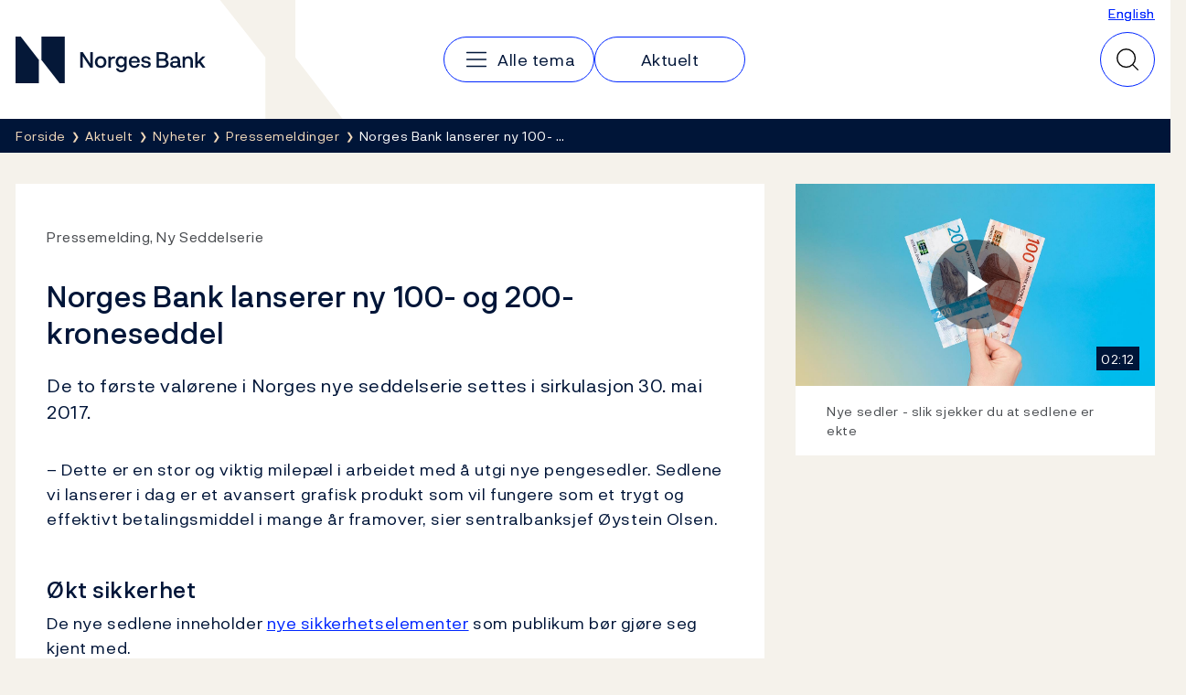

--- FILE ---
content_type: text/html; charset=utf-8
request_url: https://www.norges-bank.no/aktuelt/nyheter/Pressemeldinger/2017/2017-05-30-pressemelding/
body_size: 9145
content:


<!DOCTYPE html>
<html lang="nb" class="no-js">
    <head>
        <meta charset="utf-8">
        <meta http-equiv="X-UA-Compatible" content="IE=edge">

        

<meta charset="utf-8"/>
<meta name="robots" content="all">
<meta name="description" content="De to f&#xF8;rste val&#xF8;rene i Norges nye seddelserie settes i sirkulasjon 30. mai 2017.">
<meta name="viewport" content="width=device-width,height=device-height,shrink-to-fit=0">
<meta property="og:type" content="article">
<meta property="og:title" content="Norges Bank lanserer ny 100- og 200-kroneseddel">
<meta property="og:description" content="De to f&#xF8;rste val&#xF8;rene i Norges nye seddelserie settes i sirkulasjon 30. mai 2017.">
<meta property="og:url" content="https://www.norges-bank.no/aktuelt/nyheter/Pressemeldinger/2017/2017-05-30-pressemelding/">
<meta property="og:locale" content="no">
<meta property="og:locale:alternate" content="en">
<meta property="article:published_time" content="30.05.2017 10:00:00">

        
    <meta name="pageid" content="99738" />


        
    
        
    

    


        <title>Norges Bank lanserer ny 100- og 200-kroneseddel</title>

        
    <script>(function (H) { H.className = H.className.replace(/\bno-js\b/, 'js') })(document.documentElement)</script>


        <link rel="preload" href="/Static/NorgesBank/Fonts/NorgesBank-Regular.woff2" as="font" type="font/woff2" crossOrigin="anonymous" />
        <link rel="preload" href="/Static/NorgesBank/Fonts/NorgesBank-Medium.woff2" as="font" type="font/woff2" crossOrigin="anonymous" />
        <link rel="preload" href="/Static/NorgesBank/Fonts/NorgesBank-Italic.woff2" as="font" type="font/woff2" crossOrigin="anonymous" />
        <link rel="preload" href="/Static/NorgesBank/Fonts/NorgesBank-Bold.woff2" as="font" type="font/woff2" crossOrigin="anonymous" />


<link href="/dist/norgesbank.a50c2a65.css" rel="stylesheet" />

<link rel="manifest" href="/Static/Favicons/site.webmanifest" />
<link rel="apple-touch-icon" sizes="180x180" href="/Static/Favicons/apple-touch-icon.png" />
<link rel="icon" type="image/png" sizes="32x32" href="/Static/Favicons/favicon-32x32.png" />
<link rel="icon" type="image/png" sizes="16x16" href="/Static/Favicons/favicon-16x16.png" />
<link rel="mask-icon" href="/Static/Favicons/safari-pinned-tab.svg" color="#051838" />
<meta name="msapplication-TileColor" content="#ffffff" />
<meta name="theme-color" content="#ffffff" />



        

<script>
    window.dataLayer = window.dataLayer || [];
    window.dataLayer = [{
        "gtm.whitelist": ['ga','google','ua','hjtc','cl','lcl'],
        "gtm.blacklist": ['html']
    }];
    
    function gtag(){ dataLayer.push(arguments); }
        
    gtag('consent', 'default', {
        'ad_storage': 'denied',
        'ad_user_data': 'denied',
        'ad_personalization': 'denied',
        'analytics_storage': 'denied',
        'wait_for_update': 500
    });

    gtag('set', 'ads_data_redaction', true);
</script>
<script>
    (function (w, d, s, l, i) {
        w[l] = w[l] || []; w[l].push({
            'gtm.start': new Date().getTime(), event: 'gtm.js'
        }); var f = d.getElementsByTagName(s)[0],
            j = d.createElement(s), dl = l != 'dataLayer' ? '&l=' + l : ''; j.async = true; j.src =
                'https://www.googletagmanager.com/gtm.js?id=' + i + dl; f.parentNode.insertBefore(j, f);
    })(window, document, 'script', 'dataLayer', 'GTM-WMMCQPF');
</script>

        

<script async id="CookieConsent" src="https://policy.app.cookieinformation.com/uc.js" data-culture="NB" type="text/javascript" data-consent-sharing-iframe-placement="body" data-gcm-version="2.0"></script>

        
            <link href="https://www.norges-bank.no/aktuelt/nyheter/Pressemeldinger/2017/2017-05-30-pressemelding/" hreflang="no" rel="alternate" />
            <link href="https://www.norges-bank.no/en/news-events/news/Press-releases/2017/2017-05-30-press-release/" hreflang="en" rel="alternate" />



        <link href="/dist/Article.9500a8ea.css" rel="stylesheet" />
<link href="/dist/VideoBlock.51b63b66.css" rel="stylesheet" />
<link href="/dist/VideoPlayer.16e4f5bc.css" rel="stylesheet" />
<link href="/dist/Header.9353aafb.css" rel="stylesheet" />
<link href="/dist/QuickSearch.4a5251c8.css" rel="stylesheet" />
<link href="/dist/BreadCrumb.be297605.css" rel="stylesheet" />
<script nonce="c8b19487-4669-423e-9d46-44acab9a8158">
!function(T,l,y){var S=T.location,k="script",D="instrumentationKey",C="ingestionendpoint",I="disableExceptionTracking",E="ai.device.",b="toLowerCase",w="crossOrigin",N="POST",e="appInsightsSDK",t=y.name||"appInsights";(y.name||T[e])&&(T[e]=t);var n=T[t]||function(d){var g=!1,f=!1,m={initialize:!0,queue:[],sv:"5",version:2,config:d};function v(e,t){var n={},a="Browser";return n[E+"id"]=a[b](),n[E+"type"]=a,n["ai.operation.name"]=S&&S.pathname||"_unknown_",n["ai.internal.sdkVersion"]="javascript:snippet_"+(m.sv||m.version),{time:function(){var e=new Date;function t(e){var t=""+e;return 1===t.length&&(t="0"+t),t}return e.getUTCFullYear()+"-"+t(1+e.getUTCMonth())+"-"+t(e.getUTCDate())+"T"+t(e.getUTCHours())+":"+t(e.getUTCMinutes())+":"+t(e.getUTCSeconds())+"."+((e.getUTCMilliseconds()/1e3).toFixed(3)+"").slice(2,5)+"Z"}(),iKey:e,name:"Microsoft.ApplicationInsights."+e.replace(/-/g,"")+"."+t,sampleRate:100,tags:n,data:{baseData:{ver:2}}}}var h=d.url||y.src;if(h){function a(e){var t,n,a,i,r,o,s,c,u,p,l;g=!0,m.queue=[],f||(f=!0,t=h,s=function(){var e={},t=d.connectionString;if(t)for(var n=t.split(";"),a=0;a<n.length;a++){var i=n[a].split("=");2===i.length&&(e[i[0][b]()]=i[1])}if(!e[C]){var r=e.endpointsuffix,o=r?e.location:null;e[C]="https://"+(o?o+".":"")+"dc."+(r||"services.visualstudio.com")}return e}(),c=s[D]||d[D]||"",u=s[C],p=u?u+"/v2/track":d.endpointUrl,(l=[]).push((n="SDK LOAD Failure: Failed to load Application Insights SDK script (See stack for details)",a=t,i=p,(o=(r=v(c,"Exception")).data).baseType="ExceptionData",o.baseData.exceptions=[{typeName:"SDKLoadFailed",message:n.replace(/\./g,"-"),hasFullStack:!1,stack:n+"\nSnippet failed to load ["+a+"] -- Telemetry is disabled\nHelp Link: https://go.microsoft.com/fwlink/?linkid=2128109\nHost: "+(S&&S.pathname||"_unknown_")+"\nEndpoint: "+i,parsedStack:[]}],r)),l.push(function(e,t,n,a){var i=v(c,"Message"),r=i.data;r.baseType="MessageData";var o=r.baseData;return o.message='AI (Internal): 99 message:"'+("SDK LOAD Failure: Failed to load Application Insights SDK script (See stack for details) ("+n+")").replace(/\"/g,"")+'"',o.properties={endpoint:a},i}(0,0,t,p)),function(e,t){if(JSON){var n=T.fetch;if(n&&!y.useXhr)n(t,{method:N,body:JSON.stringify(e),mode:"cors"});else if(XMLHttpRequest){var a=new XMLHttpRequest;a.open(N,t),a.setRequestHeader("Content-type","application/json"),a.send(JSON.stringify(e))}}}(l,p))}function i(e,t){f||setTimeout(function(){!t&&m.core||a()},500)}var e=function(){var n=l.createElement(k);n.src=h;var e=y[w];return!e&&""!==e||"undefined"==n[w]||(n[w]=e),n.onload=i,n.onerror=a,n.onreadystatechange=function(e,t){"loaded"!==n.readyState&&"complete"!==n.readyState||i(0,t)},n}();y.ld<0?l.getElementsByTagName("head")[0].appendChild(e):setTimeout(function(){l.getElementsByTagName(k)[0].parentNode.appendChild(e)},y.ld||0)}try{m.cookie=l.cookie}catch(p){}function t(e){for(;e.length;)!function(t){m[t]=function(){var e=arguments;g||m.queue.push(function(){m[t].apply(m,e)})}}(e.pop())}var n="track",r="TrackPage",o="TrackEvent";t([n+"Event",n+"PageView",n+"Exception",n+"Trace",n+"DependencyData",n+"Metric",n+"PageViewPerformance","start"+r,"stop"+r,"start"+o,"stop"+o,"addTelemetryInitializer","setAuthenticatedUserContext","clearAuthenticatedUserContext","flush"]),m.SeverityLevel={Verbose:0,Information:1,Warning:2,Error:3,Critical:4};var s=(d.extensionConfig||{}).ApplicationInsightsAnalytics||{};if(!0!==d[I]&&!0!==s[I]){var c="onerror";t(["_"+c]);var u=T[c];T[c]=function(e,t,n,a,i){var r=u&&u(e,t,n,a,i);return!0!==r&&m["_"+c]({message:e,url:t,lineNumber:n,columnNumber:a,error:i}),r},d.autoExceptionInstrumented=!0}return m}(y.cfg);function a(){y.onInit&&y.onInit(n)}(T[t]=n).queue&&0===n.queue.length?(n.queue.push(a),n.trackPageView({})):a()}(window,document,{src: "https://js.monitor.azure.com/scripts/b/ai.2.gbl.min.js", crossOrigin: "anonymous", cfg: {disablePageUnloadEvents: ['unload'], instrumentationKey:'043fdb4a-7fcf-423e-9a5e-abf24c664350', disableCookiesUsage: false }});
</script>


        
        

        
        
    </head>
    <body>
    

<!-- Google Tag Manager (noscript) -->
<noscript>
    <iframe title="Google Tag Manager" src="https://www.googletagmanager.com/ns.html?id=GTM-WMMCQPF" height="0" width="0" class="hidden"></iframe>
</noscript>
<!-- End Google Tag Manager (noscript) -->

    <a class="skip-link no-print" href="#main-content">Hopp til innhold</a>

    





<header class="nb-global-head no-print">
    <div class="container">
        <h1 class="visually-hidden">Norges Bank</h1>
        <a href="/" id="logo" class="nb-global-head__logo">
            <span class="kbd-only-focus">
                <img src="/Static/NorgesBank/Vectors/norges-bank-logo.svg" alt="Norges Bank Forside" width="252" height="45" />
            </span>
        </a>
        <div class="nb-global-head__content">
            <svg class="nb-global-head__illustration" aria-hidden="true" xmlns="http://www.w3.org/2000/svg" width="133" height="128" fill="none" viewBox="0 0 133 128">
                <path fill="#F5F2EB" d="m.533 0 48.948 61.886V128h83.203L81.721 61.886V0H.533Z" />
            </svg>

            <button type="button" id="mobileMenuToggler" class="mobile-menu-toggler" aria-expanded="false" aria-controls="mobileMenu" data-toggle aria-label="Hovedmeny">
                <svg xmlns="http://www.w3.org/2000/svg" width="30" height="30" fill="none" aria-hidden="true" viewBox="0 0 30 30">
                    <path stroke-linecap="round" stroke-linejoin="round" stroke-width="1.5" d="M4.688 15h20.625M4.688 7.5h20.625M4.688 22.5h20.625"></path>
                </svg>
            </button>
      
            <div class="nav-and-search" id="mobileMenu">
                <nav class="nav" aria-label="Hovedmeny">
                    <h2 class="visually-hidden">Hovedmeny</h2>
                        <a class="nav__item" href="/tema/">
                            <svg aria-hidden="true" width="30" height="30" viewBox="0 0 30 30" fill="none" xmlns="http://www.w3.org/2000/svg">
                                <path d="M4.6875 15H25.3125" stroke="currentColor" stroke-width="1.5" stroke-linecap="round" stroke-linejoin="round" />
                                <path d="M4.6875 7.5H25.3125" stroke="currentColor" stroke-width="1.5" stroke-linecap="round" stroke-linejoin="round" />
                                <path d="M4.6875 22.5H25.3125" stroke="currentColor" stroke-width="1.5" stroke-linecap="round" stroke-linejoin="round" />
                            </svg>
                            <span class="kbd-only-focus">Alle tema</span>
                        </a>
                        <a class="nav__item" href="/aktuelt/">
                            <span class="kbd-only-focus">Aktuelt</span>
                        </a>

                    <div class="utils small">
                            <a href="/en/news-events/news/Press-releases/2017/2017-05-30-press-release/">English</a>
                    </div>
                </nav>
                <div class="utils">
                        <a href="/en/news-events/news/Press-releases/2017/2017-05-30-press-release/">English</a>
                </div>
            </div>
                

<div class="nb-global-head__quick-search" id="epinova-node_bed2d4d5-7d9a-407c-8400-cd8d5f7e5914"></div>

        </div>
    </div>
</header>


<main id="main-content" class="page-content">


    <nav class="breadcrumb no-print" aria-label="Her er du nå:">
        <div class="container">
            <h2 class="visually-hidden">Her er du nå:</h2>
            <ul class="list-inline breadcrumb__list">

                        <li>
                            <a href="/" title="Forside">
                                <span class="kbd-only-focus">Forside</span>
                            </a>
                        </li>
                        <li>
                            <a href="/aktuelt/" title="Aktuelt">
                                <span class="kbd-only-focus">Aktuelt</span>
                            </a>
                        </li>
                        <li>
                            <a href="/aktuelt/nyheter/" title="Nyheter">
                                <span class="kbd-only-focus">Nyheter</span>
                            </a>
                        </li>
                        <li class="breadcrumb__item-visible-on-mobile">
                            <a href="/aktuelt/nyheter/Pressemeldinger/" title="Pressemeldinger">
                                <span class="kbd-only-focus">Pressemeldinger</span>
                            </a>
                        </li>
                    <li title="Norges Bank lanserer ny 100- og 200-kroneseddel" class="breadcrumb__current">
                        <span class="kbd-only-focus">Norges Bank lanserer ny 100- &#x2026;</span>
                    </li>
            </ul>
        </div>
    </nav>

    


<div class="container">
    


    <noscript>
        
    <div class="warning-wrapper no-print">
        <div class="panel notification warning">
            <article class="row">
                <div class="col-sm-4 col-lg-3">
                    <div class="warning-icon" aria-hidden="true">!</div>
                    <h2 class="h4">Javascript er skrudd av</h2>
                </div>
                <div class="col-sm-8 col-lg-9">
                    
<p>Pga av dette vil deler av innholdet på dette nettstedet ikke vises.</p>
                </div>
            </article>
        </div>
    </div>

    </noscript>

    

<!-- Article -->
<div class="row" id="article">
    <div class='col-lg-8'>
    <article class="article">
        <div class="panel">
            <div class="panel-body">

                    <div class="sup-title">
                        <span class="first">Pressemelding, Ny Seddelserie</span> <span class="last"></span>
                    </div>

                <h1>Norges Bank lanserer ny 100- og 200-kroneseddel</h1>

                <div class="intro">
                    
<p>De to første valørene i Norges nye seddelserie settes i sirkulasjon 30. mai 2017.</p>
                </div>



                <div class="article__main-body" data-article-toc-content>
                    
<p>&ndash; Dette er en stor og viktig milep&aelig;l i arbeidet med &aring; utgi nye pengesedler. Sedlene vi lanserer i dag er et avansert grafisk produkt som vil fungere som et trygt og effektivt betalingsmiddel i mange &aring;r framover, sier sentralbanksjef &Oslash;ystein Olsen.</p>
<h2>&Oslash;kt sikkerhet</h2>
<p>De nye sedlene inneholder <a href="/tema/Sedler-og-mynter/Ny-seddelserie/Okt-sikkerhet/">nye sikkerhetselementer</a> som publikum b&oslash;r gj&oslash;re seg kjent med.</p>
<p>&ndash; Sikkerhet og tillit til kontanter som betalingsmiddel er hovedgrunnene til at vi n&aring; lanserer nye sedler. Publikum m&aring; kunne ha tillit til at en 100-kroneseddel faktisk er verdt 100 kroner. Samtidig m&aring; det v&aelig;re lett &aring; sjekke at den er ekte, sier Trond Eklund, som er prosjektleder for den nye seddelserien.</p>
<p>Publikum b&oslash;r legge merke til to nye sikkerhetselementer. Nederst til venstre p&aring; forsiden av de nye sedlene er det en ring som &laquo;flyter&raquo; n&aring;r du beveger seddelen, og du kan se et fargespill. Vipper du seddelen fram og tilbake, vil du kunne se at ankerkjettingen til h&oslash;yre p&aring; seddelen r&oslash;rer p&aring; seg.</p>
<p>I likhet med tidligere utgaver, er den nye seddelserien ogs&aring; utstyrt med vannmerke og sikkerhetstr&aring;d.</p>
<h2>Gamle sedler blir ugyldige</h2>
<p>Den gamle 100- og 200-kroneseddelen vil i en periode sirkulere parallelt med de nye sedlene, og vil v&aelig;re gyldig som betalingsmiddel fram til 30. mai 2018. Deretter er Norges Bank pliktig til &aring; veksle inn sedlene i minst ti &aring;r.</p>
<p>&ndash; Vi oppfordrer publikum til &aring; bruke gamle sedler eller sette dem inn p&aring; bankkonto i god tid f&oslash;r 30. mai neste &aring;r, sier Eklund.</p>
<h2>Motiver fra havet</h2>
<p>Alle val&oslash;rene i den nye seddelserien har motiver som viser <a href="/tema/Sedler-og-mynter/Ny-seddelserie/Om-valg-av-tema-og-motiv/">havets betydning for Norges n&aelig;rings- og velferdsutvikling</a>. Hovedmotivet p&aring; <a href="/tema/Sedler-og-mynter/Ny-seddelserie/100-kroneseddel/">100-kroneseddelen</a> er et vikingskip, mens torsken er blikkfang p&aring; <a href="/tema/Sedler-og-mynter/Ny-seddelserie/200-kroneseddel/">200-kroneseddelen</a>. P&aring; baksiden skimtes et lasteskip og en fiskeb&aring;t i horisonten.</p>
<p>Sedlene er utformet av Norges Banks seddeldesignere Arild Yttri og Morten Johansen. Designet p&aring; forsidene tar utgangspunkt i forslag fra Metric Design og Terje T&oslash;nnessen. Baksideforslagene er laget av Sn&oslash;hetta Design. Hovedmotivene er tegnet av kunstneren Sverre Morken. Lundefuglmotivet i vannmerket tar utgangspunkt i et bilde tatt av fotografen Tom Schandy.</p>
<p>Den nye 100- og 200-kroneseddelen er trykket hos Oberthur Fiduciaire i Frankrike.</p>
<h2>Lanseres i Lofoten</h2>
<p>Den offisielle <a href="https://www.facebook.com/events/1169528576508377/?acontext=%7B%22action_history%22%3A%22%5b%7B%5C%22surface%5C%22%3A%5C%22page%5C%22%2C%5C%22mechanism%5C%22%3A%5C%22page_upcoming_events_card%5C%22%2C%5C%22extra_data%5C%22%3A%5b%5d%7D%5d%22%2C%22has_source%22%3Atrue%7D">lanseringen av de nye sedlene skjer i Svolv&aelig;r</a> 30. mai klokken 14.00. Fra samme tidspunkt vil den nye 100- og 200-kroneseddelen v&aelig;re tilgjengelig for bankene ved Norges Banks sentralbankdepoter i Troms&oslash;, Trondheim, Bergen, Stavanger og Oslo.</p>
<p>&ndash; Det finnes knapt noe sted som speiler hovedmotivene p&aring; 100- og 200-kroneseddelen bedre enn Lofoten. Skrei fra lofotfisket har mettet mager i inn- og utland i &aring;rhundrer, og regionen har en fortid som maktsentrum i vikingtiden. Derfor er vi veldig glade for &aring; kunne markere lanseringen av de nye sedlene i Lofoten, sier sentralbanksjef &Oslash;ystein Olsen.</p>
<p>50- og 500-kroneseddelen i den nye seddelserien <a href="~/link/ec9dc5152800479c8ca75a0d74a3c134.aspx">utgis h&oslash;sten 2018</a>, mens 1000-kroneseddelen kommer i 2019.</p>
                </div>


                
    <div class="disclaimer">
        
<h3>Kontakt:</h3>
<p>Pressetelefon: 22 31 60 60<br />E-post:&nbsp;<a href="mailto:presse@norges-bank.no">presse@norges-bank.no</a></p>
    </div>


            </div>
        </div>
    </article>

        <div class="large-desktop-only">
            

<div class="meta-container">
        <div class="meta">
            <span class="prop">Publisert</span> 30. mai 2017 <span class="time">10:00</span>
        </div>
    <div class="print no-print">
        <button type="button" onclick="javascript:window.print()">
            Skriv ut
        </button>
    </div>
</div>
                


<aside class="feedback">
    <div class="feedback__inner">
        <h2 class="feedback__heading" data-feedback-heading>
            Fant du det du lette etter?
            <button class="feedback__trigger" type="button" 
                aria-controls="feedback-b1e242b3-a98b-4166-9c64-e74542c33c16" aria-expanded="false" 
                data-feedback="/api/feedback/99738?language=no">
                Gi oss tilbakemelding
            </button>
        </h2>
        <div aria-live="polite">
            <div class="feedback__content" id="feedback-b1e242b3-a98b-4166-9c64-e74542c33c16" data-feedback-content></div>
            <div class="feedback__message" data-feedback-message>
                <p>Takk for din tilbakemelding!</p>
            </div>
        </div>
    </div>
</aside>

        </div>

</div>
        <div class="col-lg-4 no-print">
            <div class="row">




                    <div class="col-lg-12 blocks">
                        


<div class="col-sm-12 video-block">
    <figure class="video-block__inner">
        

    <div class="media-container">
        <div class="SCTV-wrapper">
            <video-js data-video-id="5444864704001" data-account="2821697658001" data-player="McwN5xPh" data-embed="default" data-application-id class="vjs-fluid fill" controls></video-js>
            <script src="//players.brightcove.net/2821697658001/McwN5xPh_default/index.min.js"></script>
                <p class="video-time">02:12</p>
        </div>
    </div>


            <figcaption class="video-block__caption">
                        <p class="video-text">Nye sedler - slik sjekker du at sedlene er ekte</p>


            </figcaption>
    </figure>
</div>
                    </div>
            </div>
        </div>

        <div class="md-and-down">
            <div class="col-lg-12">
                

<div class="meta-container">
        <div class="meta">
            <span class="prop">Publisert</span> 30. mai 2017 <span class="time">10:00</span>
        </div>
    <div class="print no-print">
        <button type="button" onclick="javascript:window.print()">
            Skriv ut
        </button>
    </div>
</div>
            </div>
            <div class="col-lg-12">
                    


<aside class="feedback">
    <div class="feedback__inner">
        <h2 class="feedback__heading" data-feedback-heading>
            Fant du det du lette etter?
            <button class="feedback__trigger" type="button" 
                aria-controls="feedback-b9422748-9225-4588-b101-9aecf99197a6" aria-expanded="false" 
                data-feedback="/api/feedback/99738?language=no">
                Gi oss tilbakemelding
            </button>
        </h2>
        <div aria-live="polite">
            <div class="feedback__content" id="feedback-b9422748-9225-4588-b101-9aecf99197a6" data-feedback-content></div>
            <div class="feedback__message" data-feedback-message>
                <p>Takk for din tilbakemelding!</p>
            </div>
        </div>
    </div>
</aside>

            </div>
        </div>

</div>

</div>
</main>


<footer class="page-footer">
    <h2 class="sr-only">Footer</h2>
    <div class="page-footer__inner">
        <div class="container">
            <div class="page-footer__columns">
                    <section class="page-footer__column" data-mobile-collapsable>
                            <h3 class="page-footer__heading">
                                    <a href="/tema/">Tema</a>
                            </h3>
                        <button type="button" class="page-footer__toggler" aria-expanded="false" aria-controls="footer-column-0" data-mobile-collapsable-trigger>
                            <span>Tema</span>
                            <img src="/Static/NorgesBank/Vectors/close.svg" alt="" aria-hidden="true" />
                        </button>
                        <ul class="page-footer__items" id="footer-column-0">
                                <li class="page-footer__main-item">
                                    <a href="/tema/">Tema</a>
                                </li>
                                <li>
                                    <a href="/tema/pengepolitikk/">Pengepolitikk</a>
                                </li>
                                <li>
                                    <a href="/tema/finansiell-stabilitet/">Finansiell stabilitet</a>
                                </li>
                                <li>
                                    <a href="/tema/Sedler-og-mynter/">Sedler og mynter</a>
                                </li>
                                <li>
                                    <a href="/tema/markeder-likviditet/">Markeder og likviditet</a>
                                </li>
                                <li>
                                    <a href="/tema/statistikk/">Statistikk</a>
                                </li>
                                <li>
                                    <a href="/tema/Statsgjeld/">Statsgjeld</a>
                                </li>
                                <li>
                                    <a href="/tema/Norges-Banks-oppgjorssystem/">Norges Banks oppgj&#xF8;rssystem</a>
                                </li>
                                <li>
                                    <a href="/tema/Om-Norges-Bank/">Om Norges Bank</a>
                                </li>
                        </ul>
                    </section>
                    <section class="page-footer__column" data-mobile-collapsable>
                            <h3 class="page-footer__heading">
                                    <a href="/aktuelt/">Aktuelt</a>
                            </h3>
                        <button type="button" class="page-footer__toggler" aria-expanded="false" aria-controls="footer-column-1" data-mobile-collapsable-trigger>
                            <span>Aktuelt</span>
                            <img src="/Static/NorgesBank/Vectors/close.svg" alt="" aria-hidden="true" />
                        </button>
                        <ul class="page-footer__items" id="footer-column-1">
                                <li class="page-footer__main-item">
                                    <a href="/aktuelt/">Aktuelt</a>
                                </li>
                                <li>
                                    <a href="/aktuelt/nyheter/">Nyheter</a>
                                </li>
                                <li>
                                    <a href="/aktuelt/publikasjoner/">Publikasjoner</a>
                                </li>
                                <li>
                                    <a href="/aktuelt/kalender/">Kalender</a>
                                </li>
                                <li>
                                    <a href="/bankplassen/">Bankplassen blogg</a>
                                </li>
                                <li>
                                    <a href="https://video.norges-bank.no/" rel="noopener">Video</a>
                                </li>
                        </ul>
                    </section>
                    <section class="page-footer__column" data-mobile-collapsable>
                            <h3 class="page-footer__heading">
                                    <span>Norges Bank</span>
                            </h3>
                        <button type="button" class="page-footer__toggler" aria-expanded="false" aria-controls="footer-column-2" data-mobile-collapsable-trigger>
                            <span>Norges Bank</span>
                            <img src="/Static/NorgesBank/Vectors/close.svg" alt="" aria-hidden="true" />
                        </button>
                        <ul class="page-footer__items" id="footer-column-2">
                                <li>
                                    <a href="/Kontakt/">Kontakt</a>
                                </li>
                                <li>
                                    <a href="/Abonnement/">Abonnement</a>
                                </li>
                                <li>
                                    <a href="/tema/Om-Norges-Bank/faq-om-norges-bank/">Ofte stilte sp&#xF8;rsm&#xE5;l</a>
                                </li>
                                <li>
                                    <a href="/tema/Om-Norges-Bank/karriere/">Ledige stillinger</a>
                                </li>
                        </ul>
                    </section>
            </div>
            <nav class="page-footer__some">
                <h3 class="sr-only">Følg oss:</h3>
                <ul>
                        <li>
                            <a href="https://www.facebook.com/sentralbanken/" target="_blank" rel="noopener" class="page-footer__some-item" aria-label="Følg oss på Facebook">
                                <svg aria-hidden="true" width="32" height="32" viewBox="0 0 32 32" fill="none" xmlns="http://www.w3.org/2000/svg">
                                    <path d="M16 28C22.6274 28 28 22.6274 28 16C28 9.37258 22.6274 4 16 4C9.37258 4 4 9.37258 4 16C4 22.6274 9.37258 28 16 28Z" stroke="#F2DABB" stroke-width="1.5" stroke-linecap="round" stroke-linejoin="round" />
                                    <path d="M21 11H19C18.2044 11 17.4413 11.3161 16.8787 11.8787C16.3161 12.4413 16 13.2044 16 14V28" stroke="#F2DABB" stroke-width="1.5" stroke-linecap="round" stroke-linejoin="round" />
                                    <path d="M12 18H20" stroke="#F2DABB" stroke-width="1.5" stroke-linecap="round" stroke-linejoin="round" />
                                </svg>
                                <span>Facebook</span>
                            </a>
                        </li>
                        <li>
                            <a href="http://twitter.com/NorgesBank" target="_blank" rel="noopener" class="page-footer__some-item" aria-label="Følg oss på X/Twitter">
                                <svg aria-hidden="true" width="28" height="28" viewBox="0 0 28 28" fill="none" xmlns="http://www.w3.org/2000/svg">
                                    <path d="M3 3L11.4707 15.349L3.17941 24.9537H5.01641L12.2821 16.5316L18.0594 24.9537H25L16.1501 12.053L23.9597 3H22.1283L15.3377 10.8671L9.94066 3H3ZM5.19357 4.15546H9.33246L22.8064 23.7982H18.6676L5.19357 4.15546Z" fill="#F2DABB" />
                                </svg>
                                <span>X/Twitter</span>
                            </a>
                        </li>
                        <li>
                            <a href="http://www.youtube.com/user/norgesbank" target="_blank" rel="noopener" class="page-footer__some-item" aria-label="Følg oss på YouTube">
                                <svg aria-hidden="true" width="32" height="32" viewBox="0 0 32 32" fill="none" xmlns="http://www.w3.org/2000/svg">
                                    <path d="M20 16L14 12V20L20 16Z" stroke="#F2DABB" stroke-width="1.5" stroke-linecap="round" stroke-linejoin="round" />
                                    <path d="M3 16C3 19.7194 3.38427 21.9017 3.67638 23.0233C3.75447 23.3296 3.90442 23.6129 4.11382 23.8497C4.32322 24.0866 4.58603 24.2701 4.88049 24.3851C9.0651 25.9932 16 25.949 16 25.949C16 25.949 22.9348 25.9932 27.1195 24.3851C27.4139 24.2701 27.6767 24.0866 27.8861 23.8498C28.0955 23.6129 28.2455 23.3296 28.3236 23.0233C28.6157 21.9017 29 19.7194 29 16C29 12.2805 28.6157 10.0982 28.3236 8.97663C28.2455 8.67031 28.0956 8.387 27.8862 8.15018C27.6768 7.91336 27.414 7.72985 27.1195 7.61484C22.9349 6.00674 16 6.0509 16 6.0509C16 6.0509 9.06518 6.00675 4.88053 7.61482C4.58607 7.72983 4.32325 7.91334 4.11385 8.15016C3.90446 8.38698 3.7545 8.67029 3.67641 8.97661C3.38428 10.0982 3 12.2805 3 16Z" stroke="#F2DABB" stroke-width="1.5" stroke-linecap="round" stroke-linejoin="round" />
                                </svg>
                                <span>YouTube</span>
                            </a>
                        </li>
                        <li>
                            <a href="https://www.linkedin.com/company/norges-bank/" target="_blank" rel="noopener" class="page-footer__some-item" aria-label="Følg oss på LinkedIn">
                                <svg aria-hidden="true" width="32" height="32" viewBox="0 0 32 32" fill="none" xmlns="http://www.w3.org/2000/svg">
                                    <path d="M26 5H6C5.44772 5 5 5.44772 5 6V26C5 26.5523 5.44772 27 6 27H26C26.5523 27 27 26.5523 27 26V6C27 5.44772 26.5523 5 26 5Z" stroke="#F2DABB" stroke-width="1.5" stroke-linecap="round" stroke-linejoin="round" />
                                    <path d="M15 14V22" stroke="#F2DABB" stroke-width="1.5" stroke-linecap="round" stroke-linejoin="round" />
                                    <path d="M11 14V22" stroke="#F2DABB" stroke-width="1.5" stroke-linecap="round" stroke-linejoin="round" />
                                    <path d="M15 17.5C15 16.5717 15.3687 15.6815 16.0251 15.0251C16.6815 14.3687 17.5717 14 18.5 14C19.4283 14 20.3185 14.3687 20.9749 15.0251C21.6313 15.6815 22 16.5717 22 17.5V22" stroke="#F2DABB" stroke-width="1.5" stroke-linecap="round" stroke-linejoin="round" />
                                    <path d="M11 11.25C11.6904 11.25 12.25 10.6904 12.25 10C12.25 9.30964 11.6904 8.75 11 8.75C10.3096 8.75 9.75 9.30964 9.75 10C9.75 10.6904 10.3096 11.25 11 11.25Z" fill="#F2DABB" />
                                </svg>
                                <span>LinkedIn</span>
                            </a>
                        </li>
                        <li>
                            <a href="/RSS/" target="_blank" rel="noopener" class="page-footer__some-item" aria-label="Følg oss på Rss">
                                <span>RSS</span>
                            </a>
                        </li>
                </ul>
            </nav>
        </div>
    </div>

        <div class="page-footer__links">
            <div class="container">
                <ul>
                        <li>
                            <a href="/Personvernerklaering/">Personvern</a>
                        </li>
                        <li>
                            <a href="/Opphavsrett/">Opphavsrett</a>
                        </li>
                        <li>
                            <a href="/bedrageri-og-svindel/">Bedrageri og svindel</a>
                        </li>
                        <li>
                            <a href="https://uustatus.no/nb/erklaringer/publisert/e9a5465d-c58a-4879-a6ef-baf0d5085740" rel="noopener">Tilgjengelighetserkl&#xE6;ring</a>
                        </li>
                </ul>
            </div>
        </div>
</footer>



    <script>window.WebComponents = window.WebComponents || [];
window.WebComponents.push(['epinova-node_bed2d4d5-7d9a-407c-8400-cd8d5f7e5914', 'React.QuickSearch', {"searchUrl":"/Sok/","language":"no","minQueryLength":2,"suggestions":0,"resources":{"close":"Lukk","quickSearch":"Hurtigs\u00F8k","search":"S\u00F8k"}}]);
</script>
    <script async src="/dist/7858.dc0353fc.js"></script><script async src="/dist/shared.40e2fe03.js"></script>
    <script async src="/dist/components.869fd07f.js"></script>
    
    
<script async src="/dist/404.12d0ec56.js"></script><script async src="/dist/7466.02d9f48f.js"></script><script async src="/dist/2727.35736c25.js"></script><script async src="/dist/norgesbank.1fbea739.js"></script>

    <input type="hidden" value="no" data-vue-culture />

    

    <script async src="/dist/runtime.5f77e5ab.js"></script><script async src="/dist/Article.35a3d64b.js"></script>
<link href="/dist/Feedback.1790ff87.css" rel="stylesheet" />
<script async src="/dist/Feedback.1c1004e8.js"></script>







<script defer="defer" nonce="c8b19487-4669-423e-9d46-44acab9a8158" src="/Util/Find/epi-util/find.js"></script>
<script nonce="c8b19487-4669-423e-9d46-44acab9a8158">
document.addEventListener('DOMContentLoaded',function(){if(typeof FindApi === 'function'){var api = new FindApi();api.setApplicationUrl('/');api.setServiceApiBaseUrl('/find_v2/');api.processEventFromCurrentUri();api.bindWindowEvents();api.bindAClickEvent();api.sendBufferedEvents();}})
</script>

    
<script type="text/javascript">
    window.addEventListener('CookieInformationConsentGiven', function(event) {
        if (CookieInformation.getConsentGivenFor('cookie_cat_statistic')) {

            /*<![CDATA[*/
            (function () {
                var sz = document.createElement('script'); sz.type = 'text/javascript'; sz.async = true;
                sz.src = '//siteimproveanalytics.com/js/siteanalyze_6024671.js';
                var s = document.getElementsByTagName('script')[0]; s.parentNode.insertBefore(sz, s);
            })();
            /*]]>*/

        }
    }, false); 
</script>
    </body>
</html>

--- FILE ---
content_type: text/css
request_url: https://www.norges-bank.no/dist/VideoPlayer.16e4f5bc.css
body_size: 201
content:
.video-time{background-color:#001538;bottom:17px;color:#fff;font-size:14px;margin:0;padding:3px 5px 2px;position:absolute;right:17px}.vjs-has-started~.video-time,.vjs-playing~.video-time{display:none}.SCTV-wrapper{height:40px;padding-bottom:56.25%;position:relative}.SCTV-wrapper iframe{height:100%;position:absolute;width:100%}.SCTV-player,.rec-vc{left:0;position:absolute;top:0}.rec-vc{-webkit-box-align:center;-webkit-box-pack:center;-webkit-align-items:center;align-items:center;background-color:#7cb4ce;background-image:-webkit-gradient(linear,left top,left bottom,from(#7cb4ce),to(#2c7399));background-image:linear-gradient(180deg,#7cb4ce 0,#2c7399);bottom:0;display:-webkit-box;display:-webkit-flex;display:flex;height:100%;-webkit-justify-content:center;justify-content:center;right:0;width:100%}.rec-vc__play{background-color:rgba(0,0,0,.45);border:none;border-radius:50%;height:98px;margin:0;padding:0;position:relative;-webkit-transition:background-color .2s;transition:background-color .2s;width:98px}.rec-vc__play:before{border-color:transparent transparent transparent #fff;border-style:solid;border-width:14px 0 14px 20px;content:"";display:block;height:0;left:50%;position:absolute;top:50%;-webkit-transform:translate(-50%,-50%);transform:translate(-50%,-50%);width:0}.rec-vc__play:focus,.rec-vc__play:hover,.web-player-feedback{background-color:#001538}.web-player-feedback .stream-feedback{color:#fff!important;padding:34px;text-align:left;width:100%}@media(min-width:62em){.web-player-feedback .stream-feedback{padding:50px}}.web-player-feedback .stream-feedback h1{font-size:20px;line-height:1.4!important;margin-bottom:10px}@media(min-width:62em){.web-player-feedback .stream-feedback h1{font-size:26px}}.web-player-feedback .stream-feedback h2{font-size:16px;font-weight:400;margin:0}@media(min-width:62em){.web-player-feedback .stream-feedback h2{font-size:18px}}